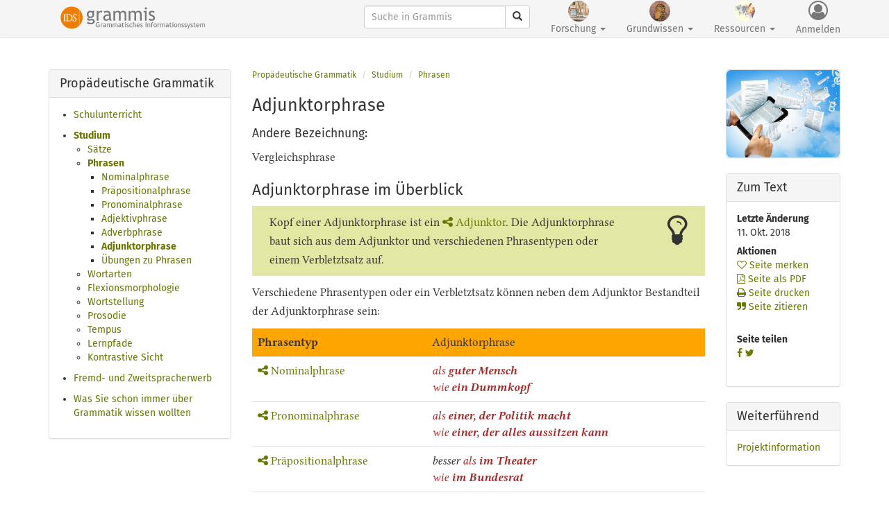

--- FILE ---
content_type: text/html; charset=UTF-8
request_url: https://grammis.ids-mannheim.de/progr@mm/1666
body_size: 43644
content:
<!doctype html>
<html lang="de" itemscope itemtype="http://schema.org/WebPage">
<head>
	<meta http-equiv="Content-Type" content="text/html; charset=utf-8" />
	<meta name="viewport" content="width=device-width, initial-scale=1.0">
	<meta name="google-site-verification" content="TDV-1bA4QoS4ksIDCuhIDKiukijigpUz_NEZBiRs" />
	<meta name="msvalidate.01" content="80B15919D0E04EAASDGEG8363691A3AEB6" />
	
		<title>Adjunktorphrase </title>
	
	
	<link rel="stylesheet" href="/css/bootstrap.min.css"/>
	<link rel="stylesheet" href="/css/font-awesome.min.css"/>
	<link rel="stylesheet" href="/css/grammisproto1.css"/>
	<link rel="stylesheet" href="/css/documents.css"/>

	<link rel="stylesheet" href="/css/print.css" media="print"/>
<link rel="stylesheet" href="/css/jquery-ui.min.css"/>	<script src="https://ajax.googleapis.com/ajax/libs/jquery/2.2.4/jquery.js"></script>
	<script src="https://ajax.googleapis.com/ajax/libs/jqueryui/1.12.1/jquery-ui.js"></script>
	<script src="https://cdn.jsdelivr.net/npm/@tensorflow/tfjs@2.0.0/dist/tf.js"></script>
    <script src="https://cdn.jsdelivr.net/npm/danfojs@0.2.7/lib/bundle.js"></script>
    
	<script src="/js/jquery-2.2.3.min.js"></script>
	<script src="/js/jquery-ui.min.js"></script>

	<script src="/js/excercises/selectionExtractor.js"></script>
	<script src="/js/excercises/selectionChecker.js"></script>
	<script src="/js/excercises/index.js"></script>

	<script src="/js/datatables.min.js"></script>
	<script src="/js/datatables.js"></script>
		<script src="https://cdn.datatables.net/buttons/1.5.2/js/dataTables.buttons.min.js"></script>
		
	<script src="/js/d3.v3.min.js"></script>
	<script src="/js/vis.min.js"></script>
		<script type="text/javascript" src="https://cdnjs.cloudflare.com/ajax/libs/iframe-resizer/3.5.16/iframeResizer.min.js"></script>
				<script src="https://cdnjs.cloudflare.com/ajax/libs/vis/4.21.0/vis.min.js"></script>
		
	<script src="/js/bootstrap.min.js"></script>
	<script src="/js/application.js"></script>
	
	
	
	
	<meta name="description" content="grammis ist ein Informationssystem zur deutschen Grammatik und präsentiert aktuelle Forschung zu Syntax, Morphologie und Semantik sowie Wörterbücher, Bibliografien und linguistische Datenbanken." />
	
	

<!-- Piwik -->
<script type="text/javascript">
  var _paq = _paq || [];
  /* tracker methods like "setCustomDimension" should be called before "trackPageView" */
  _paq.push(['trackPageView']);
  //_paq.push(['trackVisibleContentImpressions']);
  _paq.push(['enableLinkTracking']);
  (function() {
    var u="https://stats.ids-mannheim.de/";
    _paq.push(['setTrackerUrl', u+'piwik.php']);
    _paq.push(['setSiteId', '5']);
    var d=document, g=d.createElement('script'), s=d.getElementsByTagName('script')[0];
    g.type='text/javascript'; g.async=true; g.defer=true; g.src=u+'piwik.js'; s.parentNode.insertBefore(g,s);
  })();
</script>
<!-- End Piwik Code -->





    
    
</head>
<body>

<!-- Navbar -->
<div class="container">
	<nav class="navbar navbar-default navbar-fixed-top navbar-full">
	<div class="container">
	<div class="navbar-header">
	<button type="button" class="navbar-toggle collapsed" data-toggle="collapse" data-target="#global-nav" aria-expanded="false">
        <span class="sr-only">Toggle navigation</span>
        <span class="icon-bar"></span>
        <span class="icon-bar"></span>
        <span class="icon-bar"></span>
      </button>
      <a href="/" class="navbar-brand"><img src="/img/GrammisLogoMasterIDS.svg" alt="grammis" class="img-responsive"/></a>	</div>
	
	<div id="global-nav" class="collapse navbar-collapse">
	<div class="navbar-right">
	
	<form method="get" accept-charset="utf-8" class="navbar-form navbar-left" action="/suche">			<div class="input-group">
			<input type="search" name="search" class="form-control input-sm" placeholder="Suche in Grammis" id="search"/><input type="hidden" name="research[]" id="research-sysgrams" value="sysgrams"/><input type="hidden" name="research[]" id="research-corpora" value="corpora"/><input type="hidden" name="research[]" id="research-phonos" value="phonos"/><input type="hidden" name="research[]" id="research-terms" value="terms"/><input type="hidden" name="knowledge[]" id="knowledge-questions" value="questions"/><input type="hidden" name="knowledge[]" id="knowledge-programs" value="programs"/><input type="hidden" name="knowledge[]" id="knowledge-schoolgrams" value="schoolgrams"/><input type="hidden" name="knowledge[]" id="knowledge-orthos" value="orthos"/><input type="hidden" name="ressources[]" id="ressources-connectors" value="connectors"/><input type="hidden" name="ressources[]" id="ressources-affixes" value="affixes"/><input type="hidden" name="ressources[]" id="ressources-prepositions" value="prepositions"/><input type="hidden" name="ressources[]" id="ressources-verbs" value="verbs"/><input type="hidden" name="controller" id="controller"/>				<div class="input-group-btn">
					<button type="submit" class="btn btn-default btn-sm"><span class="glyphicon glyphicon-search" aria-hidden="true"></span></button>      			</div>
    		</div><!-- /input-group -->
    		</form>

  
		  
	
	<ul class="nav navbar-nav">
		<li role="presentation" class="dropdown">
			<a href="/forschung" class="dropdown-toggle text-center" data-toggle="dropdown" role="button"><img src="/img/research-1x.jpg" width="30px" height="30px" class="img-circle" alt=""/><br>Forschung <span class="caret"></span></a>			    <ul class="dropdown-menu">
	            	<li><a href="/systematische-grammatik">Systematische Grammatik</a></li>
			      	<li><a href="/korpusgrammatik">Korpusgrammatik</a></li>
					<!-- <li><a href="/gde">Sprachvergleich</a></li> -->
					<li><a href="/wortphonologie">Wortphonologie</a></li>
					<li><a href="/terminologie">Wissenschaftliche Terminologie</a></li>
					<!-- <li></li> -->
			    </ul>
			 </li>
			 
			 
		<li role="presentation" class="dropdown">
			<a href="/grundwissen" class="dropdown-toggle text-center" data-toggle="dropdown" role="button"><img src="/img/knowledge-1x.jpg" width="30px" height="30px" class="img-circle" alt=""/><br>Grundwissen <span class="caret"></span></a>		        <ul class="dropdown-menu">
			        <li><a href="/fragen">Grammatik in Fragen und Antworten</a></li>
					<li><a href="/progr@mm">Propädeutische Grammatik</a></li>
					<!-- <li><a href="/kontrastive-grammatik">Kontrastive Sicht</a></li> -->
					<li><a href="/vggf">Verzeichnis grundlegender grammatischer Fachausdrücke</a></li>
					<li><a href="/rechtschreibung">Amtliches Regelwerk des Rats für deutsche Rechtschreibung</a></li>
			    </ul>
			 </li>
			 
	        
	    <li role="presentation" class="dropdown">
	    	<a href="/ressourcen" class="dropdown-toggle text-center" data-toggle="dropdown" role="button"><img src="/img/resources-1x.jpg" width="30px" height="30px" class="img-circle" alt=""/><br>Ressourcen <span class="caret"></span></a>		        <ul class="dropdown-menu">
	            	<li><a href="/verbvalenz">Wörterbuch zur Verbvalenz</a></li>
			        <li><a href="/praepositionen">Wörterbuch der Präpositionen</a></li>
			        <li><a href="/konnektoren">Wörterbuch der Konnektoren</a></li>
			        <li><a href="/affixe">Wörterbuch der Affixe</a></li>
			        <li role="separator" class="divider"></li>
				    <li><a href="/genitivdb">Datenbank Genitivmarkierung</a></li>
			     	<!-- <li><a href="/zudasskomplementedb">Datensatz zu-/dass-Komplemente</a></li> -->
			     	<li><a href="/attributiveadjektivedb">Datenbank attributive Adjektive</a></li>
			     	<li><a href="/korpusgrammatik/6568">Datensätze zur Korpusgrammatik</a></li>
			     	<li><a href="/rechtschreibwortschatz">Datenbank Rechtschreibwortschatz</a></li>
			        <li role="separator" class="divider"></li>
			        <li><a href="/bdg">Bibliografie zur deutschen Grammatik</a></li>
			        <li><a href="/bdr">Bibliografie zur deutschen Rechtschreibung</a></li>
			        </ul>
			 </li>
			 			 	<li>
			 	<a href="#" class="text-center" id="login" data-toggle="modal" data-target="#loginModal" role="button"><i class="fa fa-user-circle-o" aria-hidden="true"></i><br>Anmelden</a>			 	</li>
			 				 <li>
			 			 </li>
	</ul>
	</div>
	</div>
	
	
	
	</div>
	</nav>
	
</div>


<div class="modal fade" id="loginModal" tabindex="-1" role="dialog" aria-labelledby="loginModalLabel">
  <div class="modal-dialog" role="document">
    <div class="modal-content">
      <div class="modal-header">
        <button type="button" class="close" data-dismiss="modal" aria-label="Close"><span aria-hidden="true">&times;</span></button>
        <h4 class="modal-title" id="loginModalLabel">Anmeldung</h4>
      </div>
      <div class="modal-body">
	      <div class="text-danger bg-danger error_msg"></div>
	      <div>
	          <form method="post" accept-charset="utf-8" action="/users/login"><div style="display:none;"><input type="hidden" name="_method" value="POST"/></div><div class="form-group"><label for="username">E-Mail</label><input type="text" name="username" placeholder="E-Mail" class="form-control" id="username"/></div><div class="form-group"><label for="password">Passwort</label><input type="password" name="password" placeholder="Passwort" class="form-control" id="password"/></div><button class="btn btn-primary" id="login" type="submit">Anmelden</button></form>	      </div>
	      <div class="margin-top">
<p>Nach der Anmeldung können Sie auf rechtlich geschützte Korpusdaten zugreifen, Merk- und Literaturlisten verwalten und sich Seiten im PDF-Format ausgeben lassen. Sie haben noch keine Kennung? Dann nutzen Sie bitte das <a href='http://www.ids-mannheim.de/registration/' target='_blank'>IDS-Registrierungsportal</a>. Wählen Sie dort <i>Registrierung beantragen</i> und anschließend den IDS-Dienst <i>Grammis – Grammatisches Informationssystem</i>.</p>
		  </div>
	  </div>
      <div class="modal-footer">
        <button type="button" class="btn btn-default" data-dismiss="modal">Schließen</button>
      </div>
    </div><!-- /.modal-content -->
  </div><!-- /.modal-dialog -->
</div><!-- /.modal -->

<script>
$('#loginModal').on('shown.bs.modal', function () {
	$( "#username" ).focus();
	});
</script>
<div class="container piwikTrackContent">
	<div class="row">
	<div class="col-sm-3 col-md-3">
		
<div class="panel panel-default side">
           
	<div class="panel-heading">
		<h3 class="panel-title">Propädeutische Grammatik</h3>
			</div>
  
<div class="panel-body">
<nav>
<ul><li><a href="/progr@mm/6729">Schulunterricht</a></li><li class="active"><a href="/progr@mm/6731">Studium</a><ul><li><a href="/progr@mm/1296">Sätze</a></li><li class="active"><a href="/progr@mm/5213">Phrasen</a><ul><li><a href="/progr@mm/5302">Nominalphrase</a></li><li><a href="/progr@mm/5286">Präpositionalphrase</a></li><li><a href="/progr@mm/5252">Pronominalphrase</a></li><li><a href="/progr@mm/1644">Adjektivphrase</a></li><li><a href="/progr@mm/1653">Adverbphrase</a></li><li class="active"><a href="/progr@mm/1666">Adjunktorphrase </a><ul></ul></li><li><a href="/progr@mm/3083">Übungen zu Phrasen</a></li></ul></li><li><a href="/progr@mm/5200">Wortarten</a></li><li><a href="/progr@mm/4055">Flexionsmorphologie</a></li><li><a href="/progr@mm/5260">Wortstellung</a></li><li><a href="/progr@mm/4808">Prosodie</a></li><li><a href="/progr@mm/5227">Tempus</a></li><li><a href="/progr@mm/90000">Lernpfade</a></li><li><a href="/progr@mm/6732">Kontrastive Sicht</a></li></ul></li><li><a href="/progr@mm/6730">Fremd- und Zweitspracherwerb</a></li><li><a href="/progr@mm/3122">Was Sie schon immer über Grammatik wissen wollten</a></li></ul></nav>

</div>
		  
</div>
		
	</div>
	<div class="col-sm-6 col-md-7 border nomargin">
        
			<!-- Breadcrumbs -->
	<ol class="breadcrumb">
	<li><a href="/progr@mm">Propädeutische Grammatik</a></li>
				<li><a href="/progr@mm/6731">Studium</a></li>
				<li><a href="/progr@mm/5213">Phrasen</a></li>
			</ol>
			
		<main  itemprop="mainContentOfPage">
		<div class="document" itemprop="mainEntity" itemscope itemtype="http://schema.org/Article" itemid="adjunktorphrase-" itemref="publisher">
		<link itemprop="mainEntityOfPage" href="https://grammis.ids-mannheim.de/progr@mm/1666">
		<h1>Adjunktorphrase </h1><h4>Andere Bezeichnung:</h4><p>Vergleichsphrase</p><h2> Adjunktorphrase im Überblick</h2><div class="row bg-info merk"><div class="col-md-10">Kopf einer Adjunktorphrase ist ein
	 <a href="#" data-toggle="modal" data-target="#termwbModal" class="termwb" data-id="9" title="Terminologischer Hyperlink">Adjunktor</a>. Die Adjunktorphrase baut
	 sich aus dem Adjunktor und verschiedenen Phrasentypen oder einem Verbletztsatz
	 auf. </div><div class="col-md-2 text-right"><i class="fa fa-lightbulb-o" aria-hidden="true"></i></div></div><p>Verschiedene Phrasentypen oder ein Verbletztsatz können
	 neben dem Adjunktor Bestandteil der Adjunktorphrase sein: </p><p class="text-center"></p><div><table class="table"><tr><td bgcolor="orange"><strong>Phrasentyp</strong></td><td bgcolor="orange">Adjunktorphrase</td></tr><tr><td><a href="#" data-toggle="modal" data-target="#termwbModal" class="termwb" data-id="170" title="Terminologischer Hyperlink">Nominalphrase</a></td><td><i><span class="text-brown">als <strong>guter
                            Mensch</strong></span><br><span class="text-brown">wie<strong> ein
                                Dummkopf</strong></span></i></td></tr><tr><td><a href="#" data-toggle="modal" data-target="#termwbModal" class="termwb" data-id="373" title="Terminologischer Hyperlink">Pronominalphrase</a></td><td><i><span class="text-brown">als <strong>einer, der Politik
                            macht</strong></span><br><span class="text-brown">wie <strong>einer,
                                der alles aussitzen kann</strong></span></i></td></tr><tr><td><a href="#" data-toggle="modal" data-target="#termwbModal" class="termwb" data-id="209" title="Terminologischer Hyperlink">Präpositionalphrase</a></td><td><i>besser<span class="text-brown"> als<strong> im
                            Theater</strong></span><br><span class="text-brown">wie <strong>im
                                Bundesrat</strong></span></i></td></tr><tr><td><a href="#" data-toggle="modal" data-target="#termwbModal" class="termwb" data-id="8" title="Terminologischer Hyperlink">Adjektivphrase</a></td><td><i><span class="text-brown">als <strong>besonders
                            gut</strong></span><br><span class="text-brown">wie
                                <strong>schlimm</strong></span></i></td></tr><tr><td><a href="#" data-toggle="modal" data-target="#termwbModal" class="termwb" data-id="16" title="Terminologischer Hyperlink">Adverbphrase</a></td><td><i><span class="text-brown"> als <strong>da
                            unten</strong></span><br><span class="text-brown">wie <strong>dort
                                oben</strong></span></i></td></tr><tr><td bgcolor="orange"><strong>Satztyp</strong></td><td bgcolor="orange">Adjunktorphrase</td></tr><tr><td><a href="#" data-toggle="modal" data-target="#termwbModal" class="termwb" data-id="1653" title="Terminologischer Hyperlink">Verbletztsatz</a></td><td><i>wichtiger<span class="text-brown"> als <strong>du es damals
                                glaubtest</strong></span><br>so wichtig<span class="text-brown">
                            wie <strong>du es nie gesagt hast</strong></span></i></td></tr></table></div><h2>syntaktische Struktur</h2><p>Die <a href="#" data-toggle="modal" data-target="#termwbModal" class="termwb" data-id="9" title="Terminologischer Hyperlink">Adjunktoren</a><em><strong> als</strong></em> und
	 <em><strong> wie</strong></em> bilden eine Subklasse der
	 <a href="#" data-toggle="modal" data-target="#termwbModal" class="termwb" data-id="115" title="Terminologischer Hyperlink">Junktoren</a>. Zusammen mit Phrasen
	 unterschiedlichen Typs oder einem Verbletztsatz bilden sie Adjunktorphrasen.
	 <br>Adjunktoren regieren im Gegensatz zu Präpositionen keine Kasus. Sie
	 sind kasustransparent. Der Kasus des Nomens oder Pronomens innerhalb der
	 Adjunktorphrase ist identisch mit dem Kasus des Bezugsausdrucks außerhalb der
	 Adjunktorphrase:</p><p class="text-center"><a target="_blank" href="https://grammis.ids-mannheim.de/bilder/Adjunktorphrase.jpg" title=""><img class="img-responsive" src="https://grammis.ids-mannheim.de/bilder/Adjunktorphrase.jpg" title="" alt=""></img></a></p><p>Adjunktorphrasen können auch an die <a href="#" data-toggle="modal" data-target="#termwbModal" class="termwb" data-id="125" title="Terminologischer Hyperlink">Komparativ</a>form des Adjektivs angebunden werden:</p><div class="example" style="text-align:center;"><i>Hier war es auch nicht immer besser <strong>als dort
                drüben</strong>.<br>Nie war er wertvoller <strong>als heute</strong>.</i></div><h2> syntaktische Eigenschaften</h2><p>Adjunktorphrasen können unterschiedliche syntaktische Funktionen
	 übernehmen. Sie können fungieren als </p><p><span class="text-green"><strong>Komplement</strong></span>,<span class="text-red"><strong> Supplement</strong></span> (Verbgruppenadverbiale) oder als
	 <span class="text-brown"><strong>Nomensupplement</strong></span>
	 (Attribut):</p><div class="example"><i>Es ist<span class="text-green"><strong> wie es ist</strong></span>.<br>Er
                    gilt<span class="text-green"><strong> als besonders
                schlau</strong>.</span><br>Maria betrachtet ihn <span class="text-green"><strong>
                        wie einen, dem geholfen werden muss</strong></span>.<br>Sie verhielten
                sich <span class="text-green"><strong> wie im Zirkus</strong></span>.<br>Sie läuft
                    schnell<span class="text-red"><strong> wie ein Wiesel</strong></span>. <br>Ein
                    Wiesel<span class="text-brown"><strong> wie sie</strong></span> läuft
                schnell.<br>Er <span class="text-brown"><strong> als großer Schauspieler
                    </strong></span>ist bestens geeignet.</i></div><p>In Positivsätzen und in Komparativsätzen fungieren Adjunktorphrasen
	 als Komplemente zum <strong>Adjektiv</strong>:</p><div class="example"><i>Sie läuft <strong> schneller</strong><span class="text-green"><strong> als ein
                        Wiesel</strong></span>.<br>Es war <strong> schöner</strong><span class="text-green"><strong> als wir uns das gedacht
                haben</strong></span>.<br>Petra läuft <strong> so schnell</strong><span class="text-green"><strong> wie ein Wiesel</strong></span>.<br>Nie war es <strong>
                    so schön</strong><span class="text-green"><strong> wie
                heute</strong></span>.</i></div><h2>semantisch-funktionale Eigenschaften</h2><p></p><p class="text-left">Adjunktorphrasen haben aufgrund ihrer
	 unterschiedlichen syntaktischen Funktionen auch unterschiedliche
	 semantisch-funktionale Eigenschaften. <br>Mit Adjunktorphrasen werden
	 Bezugsgrößen oder Prädikate näher charakterisiert. Sie sagen also etwas über
	 ihre Bezugsgrößen aus:</p><div class="example" style="text-align:center;"><i>ein Kerl <strong> wie dieser</strong><br>ein Buch <strong> wie
                    dieses</strong></i></div><p>Manchmal bestimmen sie auch Prädikate näher:</p><div class="example" style="text-align:center;"><i>Petra läuft <strong>wie ein Wiesel</strong>. </i></div><p class="text-left">Zwischen den Adjunktorphrasen und den
	 Bezugsobjekten werden dabei unterschiedliche semantische Relationen
	 hergestellt: </p><p class="text-center"></p><div><table class="table"><tr><td bgcolor="orange">Identifikation</td><td><i> ein Kerl wie dieser</i></td></tr><tr><td bgcolor="orange">Klassifikation</td><td><i> die Pfarrerin als Frau Gottes</i></td></tr><tr><td bgcolor="orange">Vergleich</td><td><i>ein Mensch wie ein Baum</i></td></tr></table></div><p></p><p><a class="uebung" title="Aufgaben und Uebungen" target="_blank" href="/exercises/phrasen/Adjunktorphrase1.htm"><strong> Übung zur Adjunktorphrase</strong></a></p>      
      
      </div>
      </main>
      
      
	</div>
	<div class="col-sm-3 col-md-2">
      
      	<div class="panel panel-default side  hidden-xs hidden-sm">

	<img src="/img/programs.jpg" class="img-rounded img-responsive" width="165px" alt=""/>	
	</div>
	<div class="panel panel-default side">
  <div class="panel-heading">
    <h3 class="panel-title">Zum Text</h3>
  </div>
  <div class="panel-body">
  <dl class="about-the-topic">
    	
  	
  			  	<dt>Letzte Änderung</dt>
		  	<dd><time itemprop="datePublished" datetime="1970-01-01T01:00:00+01:00">11. Okt. 2018</time>
		  	</dd>
		  	  	<dt>Aktionen</dt>
            <dd>
        <a href="#" title="Seite merken" id="toggleFavorites" data-loggedin="-1"><i class='fa fa-heart-o' aria-hidden='true'></i> Seite merken</a><br><a href="#" title="Seite merken" id="toggleFavorites" data-toggle="modal" data-target="#loginModal"><i class='fa fa-file-pdf-o' aria-hidden='true'></i> Seite als PDF</a><br><a href="javascript:window.print();" title="Print"><i class='fa fa-print' aria-hidden='true'></i> Seite drucken</a><br><a href="#" data-toggle="modal" data-target="#quotationModal"><i class='fa fa-quote-right' aria-hidden='true'></i> Seite zitieren</a><br>  	</dd>
  	
    <br>
  	<dt>Seite teilen</dt>
  	<dd>
  		
			<a href="https://www.facebook.com/sharer/sharer.php?u=https%3A%2F%2Fgrammis.ids-mannheim.de%2FAuf+Facebook+teilen" title="Auf Facebook teilen" target="_blank"><i class="fa fa-facebook"></i></a>				<a href="http://twitter.com/home?status=+https%3A%2F%2Fgrammis.ids-mannheim.de%2FAuf+Twitter+teilen" title="Auf Twitter teilen" target="_blank"><i class="fa fa-twitter"></i></a>			</dd>
	
  </dl>
  </div>
</div>
<div class="panel panel-default side">
  <div class="panel-heading">
    <h3 class="panel-title">Weiterführend</h3>
  </div>
  <div class="panel-body">
  
  <a href="https://www.ids-mannheim.de/gra/projekte2/lerngrammis/" target="_blank">Projektinformation</a><br>  </div>
</div>

	</div>
    </div>
</div>    
    
    
    
<!--
<button type="button" class="btn btn-default btn-sm" data-toggle="modal" data-target="#audioModal" data-src="http://hypermedia.ids-mannheim.de/sound/herzog2.mp3">
  <i class="fa fa-play" aria-hidden="true"></i>
</button>
-->



<!-- Tag Modal -->
<div class="modal fade" id="tagModal" tabindex="-1" role="dialog" aria-labelledby="tagModalLabel">
  <div class="modal-dialog" role="document">
    <div class="modal-content">
      <div class="modal-header">
        <button type="button" class="close" data-dismiss="modal" aria-label="Close"><span aria-hidden="true">&times;</span></button>
        <h4 class="modal-title" id="tagModalLabel">Ergebnis der Schlagwortsuche</h4>
      </div>
      <div class="modal-body">
        <div class="modal-resultset">
        	<div id="loading"><img src="/img/ajax-loader.gif" alt=""/></div>
        </div>
      </div>
      <div class="modal-footer">
        <button type="button" class="btn btn-default" data-dismiss="modal">Schließen</button>
      </div>
    </div>
  </div>
</div>



<!-- Dictionaries Modal -->
<div class="modal fade" id="gramwbModal" tabindex="-1" role="dialog" aria-labelledby="gramwbModalLabel">
  <div class="modal-dialog" role="document">
    <div class="modal-content">
      <div class="modal-header">
        <button type="button" class="close" data-dismiss="modal" aria-label="Close"><span aria-hidden="true">&times;</span></button>
        <h4 class="modal-title" id="gramwbModalLabel">Grammatisches Wörterbuch</h4>
      </div>
      <div class="modal-body">
        <div class="modal-wbentry">
        	<div id="loading"><img src="/img/ajax-loader.gif" alt=""/></div>
        </div>
      </div>
      <div class="modal-footer">
        <button type="button" class="btn btn-default" data-dismiss="modal">Schließen</button>
      </div>
    </div>
  </div>
</div>


<!-- Terms Modal -->
<div class="modal fade" id="termwbModal" tabindex="-1" role="dialog" aria-labelledby="termwbModalLabel">
  <div class="modal-dialog" role="document">
    <div class="modal-content">
      <div class="modal-header">
        <button type="button" class="close" data-dismiss="modal" aria-label="Close"><span aria-hidden="true">&times;</span></button>
        <h4 class="modal-title" id="termwbModalLabel">Terminologisches Wörterbuch</h4>
      </div>
      <div class="modal-body">
        <div class="modal-wbentry">
        	<div id="loading"><img src="/img/ajax-loader.gif" alt=""/></div>
        </div>
      </div>
      <div class="modal-footer">
        <button type="button" class="btn btn-default" data-dismiss="modal">Schließen</button>
      </div>
    </div>
  </div>
</div>

<!-- TermsEvalbu Modal -->
<div class="modal fade" id="termwbEvalbuModal" tabindex="-1" role="dialog" aria-labelledby="termwbModalLabel">
  <div class="modal-dialog" role="document">
    <div class="modal-content">
      <div class="modal-header">
        <button type="button" class="close" data-dismiss="modal" aria-label="Close"><span aria-hidden="true">&times;</span></button>
        <h4 class="modal-title" id="termwbModalLabel">Terminologisches Wörterbuch</h4>
      </div>
      <div class="modal-body">
        <div class="modal-wbentry">
        	<div id="loading"><img src="/img/ajax-loader.gif" alt=""/></div>
        </div>
      </div>
      <div class="modal-footer">
        <button type="button" class="btn btn-default" data-dismiss="modal">Schließen</button>
      </div>
    </div>
  </div>
</div>

<!-- TermsVGGF Modal -->
<div class="modal fade" id="vggfModal" tabindex="-1" role="dialog" aria-labelledby="termwbModalLabel">
  <div class="modal-dialog" role="document">
    <div class="modal-content">
      <div class="modal-header">
        <button type="button" class="close" data-dismiss="modal" aria-label="Close"><span aria-hidden="true">&times;</span></button>
        <h4 class="modal-title" id="termwbModalLabel">Verzeichnis grundlegender grammatischer Fachausdrücke</h4>
      </div>
      <div class="modal-body">
        <div class="modal-wbentry">
        	<div id="loading"><img src="/img/ajax-loader.gif" alt=""/></div>
        </div>
      </div>
      <div class="modal-footer">
        <button type="button" class="btn btn-default" data-dismiss="modal">Schließen</button>
      </div>
    </div>
  </div>
</div>

<!-- Bibliographies Modal -->
<div class="modal fade" id="bdgModal" tabindex="-1" role="dialog" aria-labelledby="bdgModalLabel">
  <div class="modal-dialog" role="document">
    <div class="modal-content">
      <div class="modal-header">
        <button type="button" class="close" data-dismiss="modal" aria-label="Close"><span aria-hidden="true">&times;</span></button>
        <h4 class="modal-title" id="bdgModalLabel">Bibliografie zur deutschen Grammatik</h4>
      </div>
      <div class="modal-body">
        <div class="modal-wbentry">
        	<div id="loading"><img src="/img/ajax-loader.gif" alt=""/></div>
        </div>
      </div>
      <div class="modal-footer">
        <button type="button" class="btn btn-default" data-dismiss="modal">Schließen</button>
      </div>
    </div>
  </div>
</div>


<!-- Scribals Modal -->
<div class="modal fade" id="sigModal" tabindex="-1" role="dialog" aria-labelledby="sigModalLabel">
  <div class="modal-dialog" role="document">
    <div class="modal-content">
      <div class="modal-header">
        <button type="button" class="close" data-dismiss="modal" aria-label="Close"><span aria-hidden="true">&times;</span></button>
        <h4 class="modal-title" id="sigModalLabel">Literaturangabe</h4>
      </div>
      <div class="modal-body">
        <div class="modal-wbentry">
        	<div id="loading"><img src="/img/ajax-loader.gif" alt=""/></div>
        </div>
      </div>
      <div class="modal-footer">
        <button type="button" class="btn btn-default" data-dismiss="modal">Schließen</button>
      </div>
    </div>
  </div>
</div>


<!-- Quotation Modal -->
<div class="modal fade" id="quotationModal" tabindex="-1" role="dialog" aria-labelledby="quotationModalLabel">
  <div class="modal-dialog" role="document">
    <div class="modal-content">
      <div class="modal-header">
        <button type="button" class="close" data-dismiss="modal" aria-label="Close"><span aria-hidden="true">&times;</span></button>
        <h4 class="modal-title" id="quotationModalLabel">Zitation</h4>
      </div>
      <div class="modal-body">
        <div>Adjunktorphrase . In: Leibniz-Institut für Deutsche Sprache: "Propädeutische Grammatik". Grammatisches Informationssystem grammis.<br>DOI: 10.14618/programm<br>Permalink: https://grammis.ids-mannheim.de/progr@mm/1666</div>
      </div>
      <div class="modal-footer">
        <button type="button" class="btn btn-default" data-dismiss="modal">Schließen</button>
      </div>
    </div>
  </div>
</div>


<!-- Audio Modal -->
<div class="modal fade" id="audioModal" tabindex="-1" role="dialog" aria-labelledby="audioModalLabel">
  <div class="modal-dialog" role="document">
    <div class="modal-content">
      <div class="modal-header">
        <button type="button" class="close" data-dismiss="modal" aria-label="Close"><span aria-hidden="true">&times;</span></button>
        <h4 class="modal-title" id="audioModalLabel">Tonbeispiel</h4>
      </div>
      <div class="modal-body">
        <iframe id="iframe" src=""></iframe>
      </div>
      <div class="modal-footer">
        <button type="button" class="btn btn-default" data-dismiss="modal">Schließen</button>
      </div>
    </div>
  </div>
</div>


<div class="container clearfix">
	
</div>


<footer class="footer">
	<div class="container">
	<!--
	<div class="row">
	<div class="col-md-9">
	-->
		<p>
    	<a href="http://www.ids-mannheim.de/" target="_blank"><img src="/img/IDS_Logo_2019.svg" width="300px" alt=""/></a>    	<br/>
		<small class="text-muted">
    	<a href="/impressum">Impressum</a> |
    	<a href="/datenschutz">Datenschutz</a> |
    	<a href="#" data-toggle="modal" data-target="#litModal">Zitierweise</a>    	</small>
    	</p>

<div class="modal fade" id="litModal" tabindex="-1" role="dialog" aria-labelledby="litModalLabel" aria-hidden="true">
  <div class="modal-dialog" role="document">
    <div class="modal-content">
      <div class="modal-header">
        <button type="button" class="close" data-dismiss="modal" aria-label="Close"><span aria-hidden="true">&times;</span></button>
        <h3 class="modal-title" id="litModalLabel">Zitierweise</h3>
      </div>
      <div class="modal-body">
<p class="text-left">Schneider, Roman / Lang, Christian (2022): Das grammatische Informationssystem grammis – Inhalte, Anwendungen und Perspektiven. In: Zeitschrift für germanistische Linguistik, 50(2). Berlin/Boston: de Gruyter, 407-427. https://doi.org/10.1515/zgl-2022-2060</p>
<pre class="text-left"><code>@article{SchneiderLang2022,
title = {Das grammatische Informationssystem grammis – Inhalte, Anwendungen und Perspektiven},
author = {Roman Schneider and Christian Lang},
year = {2022},
journal = {Zeitschrift für germanistische Linguistik},
volume = {50},
number = {2},
pages = {407--427},
doi = {doi:10.1515/zgl-2022-2060}
}      
</code></pre> 
      </div>
      <div class="modal-footer">
        <button type="button" class="btn btn-primary" data-dismiss="modal">Schließen</button>
      </div>
    </div>
  </div>
</div>
</div>
</footer>

<script>
$('#tagModal').on('show.bs.modal', function (event) {
	  var link = $(event.relatedTarget) // Link that triggered the modal
	  var recipient = link.data('tag') // Extract info from data-* attributes
	  // If necessary, you could initiate an AJAX request here (and then do the updating in a callback).
	  // Update the modal's content. We'll use jQuery here, but you could use a data binding library or other methods instead.
	  
	  var modal = $(this);
	  modal.find('.modal-tag').text(recipient);
	  
	 // call piwik
	  _paq.push(['trackContentImpression', 'Modalfenster Schlagwörter', link.text(), "https://grammis.ids-mannheim.de/tags/view/" + link.data('tag')]);
	 
	  $.ajax({
		  method: "POST",
		  url: "https://grammis.ids-mannheim.de/documents/get-tag-results",
		  data: { tag: recipient }
		})
		  .done(function( html ) {
			  modal.find('.modal-resultset').replaceWith(html);
  		})
  		  .fail(function(){
  	  		  modal.find('.modal-resultset').empty().append('<p class="text-danger">Kein Ergebnis gefunden.</p>');
  		  });
	});
      		
      		
      		
$('#gramwbModal').on('show.bs.modal', function (event) {
	  var link = $(event.relatedTarget) // Link that triggered the modal
	  var entry_id = link.data('id') // Extract info from data-* attributes
	  // If necessary, you could initiate an AJAX request here (and then do the updating in a callback).
	  // Update the modal's content. We'll use jQuery here, but you could use a data binding library or other methods instead.
	  
	  var modal = $(this);
	  //modal.find('.modal-tag').text(recipient);
	  
	  // call piwik
	  _paq.push(['trackContentImpression', 'Modalfenster Grammatisches WB', link.text() + ' (' + link.data('id') + ')', "https://grammis.ids-mannheim.de/terms/view/" + entry_id]);
	  		
	  $.ajax({
		  method: "POST",
		  url: "https://grammis.ids-mannheim.de/dictionaries/get-gramwb",
		  data: { id: entry_id }
		})
		  .done(function( html ) {
			  modal.find('.modal-wbentry').empty().append(html);
  		})
  		  .fail(function(){
  	  		  modal.find('.modal-resultset').empty().append('<p class="text-danger">Kein Ergebnis gefunden.</p>');
  		  });
	});

      		
$('#termwbModal').on('show.bs.modal', function (event) {
	  var link = $(event.relatedTarget) // Link that triggered the modal
	  var entry_id = link.data('id') // Extract info from data-* attributes
	  // If necessary, you could initiate an AJAX request here (and then do the updating in a callback).
	  // Update the modal's content. We'll use jQuery here, but you could use a data binding library or other methods instead.
	  
	  var modal = $(this);
	  //modal.find('.modal-tag').text(recipient);
	
	 // call piwik
	  _paq.push(['trackContentImpression', 'Modalfenster Terminologie', link.text() + ' (' + link.data('id') + ')', "https://grammis.ids-mannheim.de/terms/view/" + entry_id]);
	  		
	  $.ajax({
		  method: "POST",
		  url: "https://grammis.ids-mannheim.de/dictionaries/get-termwb",
		  data: { id: entry_id }
		})
		  .success(function( html ) {
		  	  modal.find('.modal-wbentry').empty().append(html);
  		})
  		  .fail(function(){
  	  		  modal.find('.modal-resultset').empty().append('<p class="text-danger">Kein Ergebnis gefunden.</p>');
  	});
});

		  		
$('#termwbModal').on('click', 'a.termwb', function (event) {
	
	  event.preventDefault();
		  		
	  var entry_id = $(this).attr('href') // Extract info from href
	  console.log($(this).attr('href'));
		  		
	  var modal = $(this);
	  $.ajax({
		  method: "POST",
		  url: "https://grammis.ids-mannheim.de/dictionaries/get-termwb",
		  data: { id: entry_id }
		})
		  .success(function( html ) {
		  	  $('#termwbModal').find('.modal-wbentry').empty().append(html);
  		})
  		  .fail(function(){
  	  		  $('#termwbModal').find('.modal-resultset').empty().append('<p class="text-danger">Kein Ergebnis gefunden.</p>');
  		});
		  		
	
		  		
});
		  		
$('#termwbEvalbuModal').on('show.bs.modal', function (event) {
	  var link = $(event.relatedTarget) // Link that triggered the modal
	  var entry_id = link.data('id') // Extract info from data-* attributes
	  // If necessary, you could initiate an AJAX request here (and then do the updating in a callback).
	  // Update the modal's content. We'll use jQuery here, but you could use a data binding library or other methods instead.
	  
	  var modal = $(this);
	  //modal.find('.modal-tag').text(recipient);
	
	 // call piwik
	  _paq.push(['trackContentImpression', 'Modalfenster Terminologie', link.text() + ' (' + link.data('id') + ')', "https://grammis.ids-mannheim.de/terms/view/" + entry_id]);
	  		
	  $.ajax({
		  method: "POST",
		  url: "https://grammis.ids-mannheim.de/dictionaries/get-termwb-evalbu",
		  data: { id: entry_id }
		})
		  .success(function( html ) {
		  	  modal.find('.modal-wbentry').empty().append(html);
  		})
  		  .fail(function(){
  	  		  modal.find('.modal-resultset').empty().append('<p class="text-danger">Kein Ergebnis gefunden.</p>');
  	});
});

		  		
$('#termwbEvalbuModal').on('click', 'a.termwbevalbu', function (event) {
	
	  event.preventDefault();
		  		
	  var entry_id = $(this).attr('href') // Extract info from href
	  console.log($(this).attr('href'));
		  		
	  var modal = $(this);
	  $.ajax({
		  method: "POST",
		  url: "https://grammis.ids-mannheim.de/dictionaries/get-termwb-evalbu",
		  data: { id: entry_id }
		})
		  .success(function( html ) {
		  	  $('#termwbModal').find('.modal-wbentry').empty().append(html);
  		})
  		  .fail(function(){
  	  		  $('#termwbModal').find('.modal-resultset').empty().append('<p class="text-danger">Kein Ergebnis gefunden.</p>');
  		});
		  		
	
		  		
});
		  		
	

$('#vggfModal').on('show.bs.modal', function (event) {
	  var link = $(event.relatedTarget) // Link that triggered the modal
	  var entry_id = link.data('id') // Extract info from data-* attributes
	  // If necessary, you could initiate an AJAX request here (and then do the updating in a callback).
	  // Update the modal's content. We'll use jQuery here, but you could use a data binding library or other methods instead.
	  
	  var modal = $(this);
	  //modal.find('.modal-tag').text(recipient);
	
	 // call piwik
	  _paq.push(['trackContentImpression', 'Modalfenster Terminologie', link.text() + ' (' + link.data('id') + ')', "https://grammis.ids-mannheim.de/schoolgrams/view/" + entry_id]);
	  		
	  $.ajax({
		  method: "POST",
		  url: "https://grammis.ids-mannheim.de/dictionaries/get-termwb-vggf",
		  data: { id: entry_id }
		})
		  .success(function( html ) {
		  	  modal.find('.modal-wbentry').empty().append(html);
  		})
  		  .fail(function(){
  	  		  modal.find('.modal-resultset').empty().append('<p class="text-danger">Kein Ergebnis gefunden.</p>');
  	});
});

		  		
$('#vggfModal').on('click', 'a.termwb', function (event) {
	
	  event.preventDefault();
		  		
	  var entry_id = $(this).attr('href') // Extract info from href
	  console.log($(this).attr('href'));
		  		
	  var modal = $(this);
	  $.ajax({
		  method: "POST",
		  url: "https://grammis.ids-mannheim.de/dictionaries/get-termwb-vggf",
		  data: { id: entry_id }
		})
		  .success(function( html ) {
		  	  $('#vggfModal').find('.modal-wbentry').empty().append(html);
  		})
  		  .fail(function(){
  	  		  $('#vggfModal').find('.modal-resultset').empty().append('<p class="text-danger">Kein Ergebnis gefunden.</p>');
  		});
		  		
	
		  		
});



  		
$('#bdgModal').on('show.bs.modal', function (event) {
	  var link = $(event.relatedTarget) // Link that triggered the modal
	  var bib_id = link.data('id') // Extract info from data-* attributes
	  // If necessary, you could initiate an AJAX request here (and then do the updating in a callback).
	  // Update the modal's content. We'll use jQuery here, but you could use a data binding library or other methods instead.
	  
	  var modal = $(this);
	  //modal.find('.modal-tag').text(recipient);
	  
	 // call piwik
	  _paq.push(['trackContentImpression', 'Modalfenster Bibliographie (BDG)', link.text() + ' (' + link.data('id') + ')', "https://grammis.ids-mannheim.de/bibliographies/view/" + bib_id]);
	 
	  $.ajax({
		  method: "POST",
		  url: "https://grammis.ids-mannheim.de/bibliographies/view",
		  data: { bib_id: bib_id }
		})
		  .success(function( html ) {
			  modal.find('.modal-wbentry').empty().append(html);
  		})
  		  .fail(function(){
  	  		   modal.find('.modal-wbentry').empty().append(html);
  		  });
	});
		  		


				
$('#bdgModal').on('click', 'a', function (event) {
	
       
		  event.preventDefault();
			  		
		  var entry_id = $(this).attr('data-id') // Extract info from href
  			
  			var modal = $(this);
  
			$.ajax({
			  method: "POST",
			  url: "https://grammis.ids-mannheim.de/bibliographies/view",
			  data: { bib_id: entry_id }
			})
			  .success(function( html ) {
			  	   $('#bdgModal').find('.modal-wbentry').empty().append(html);
	  		})
	  		  .fail(function(){
	  	  		   $('#bdgModal').find('.modal-wbentry').empty().append(html);
	  		});
        
				  		
});
		  		
		  		
$('#sigModal').on('show.bs.modal', function (event) {
	  var link = $(event.relatedTarget) // Link that triggered the modal
	  var id = link.data('id') // Extract info from data-* attributes
	  // If necessary, you could initiate an AJAX request here (and then do the updating in a callback).
	  // Update the modal's content. We'll use jQuery here, but you could use a data binding library or other methods instead.
	  
	  var modal = $(this);
	  //modal.find('.modal-tag').text(recipient);
	  
	 // call piwik
	  _paq.push(['trackContentImpression', 'Modalfenster Signaturen', link.text() + ' (' + link.data('id') + ')', "https://grammis.ids-mannheim.de/scribals/view/" + id]);
	 
	  $.ajax({
		  method: "POST",
		  url: "https://grammis.ids-mannheim.de/scribals/view",
		  data: { id: id }
		})
		  .success(function( html ) {
			  modal.find('.modal-wbentry').empty().append(html);
  		})
  		  .fail(function(){
  	  		  modal.find('.modal-resultset').empty().append('<p class="text-danger">Kein Ergebnis gefunden.</p>');
  		  });
	});

		  		
$('#quotationModal').on('show.bs.modal', function (event) {
	  // call piwik
	  _paq.push(['trackContentImpression', 'Seite zitieren', document.title]);
});
		  		
		  		
$('#audioModal').on('show.bs.modal', function (event) {
	  var button = $(event.relatedTarget) // Button that triggered the modal
	  var recipient = button.data('src') // Extract info from data-* attributes
	  // If necessary, you could initiate an AJAX request here (and then do the updating in a callback).
	  // Update the modal's content. We'll use jQuery here, but you could use a data binding library or other methods instead.
	  var modal = $(this)
	  modal.find('.modal-body #iframe').attr('src', recipient)
	});
	
        		
$('#toggleFavorites').click(function (event) {
		
		var link = $(this) // Link that triggered the modal
	  	var loggedin = link.data('loggedin') // Extract info from data-* attributes
	  	
		if (loggedin == -1){
		  	// log user in before saving doc to favorites
		  	$('#loginModal').modal('show');
		  	// correct login will reload the page, so everything down here won't be executed
		  	
		  	
		  	
		}else{
		  	// user is already logged in, so just save doc to favorites
		  	
			// call piwik
	 		_paq.push(['trackContentImpression', link.text(), document.title]);
	 
			$.ajax({
			  method: 'POST',
			  url: 'https://grammis.ids-mannheim.de/favorites/toggle-favorites',
			  data: { username: '', document_id: 1666, document_type: 'p', controller: 'Programs', action: 'view', url: '/progr@mm/1666'}
			})
			   .success(function( html ) {
				  $('#toggleFavorites').empty().append( html );
			})
			  .done(function( html ) {
				  $('#toggleFavorites').empty().append( html );
			  	  $('#toggleFavorites').attr('title', 'Von Merkliste entfernen');
			})
			  .fail(function(jqXHR, textStatus, error){
			  		if (jqXHR.status == 403) {
			  			$('#toggleFavorites').empty().append('<p class="text-danger">' + jqXHR.status + '</p>');
			  		}
			  });
			  		
		} // if

	});</script>
</body>
</html>